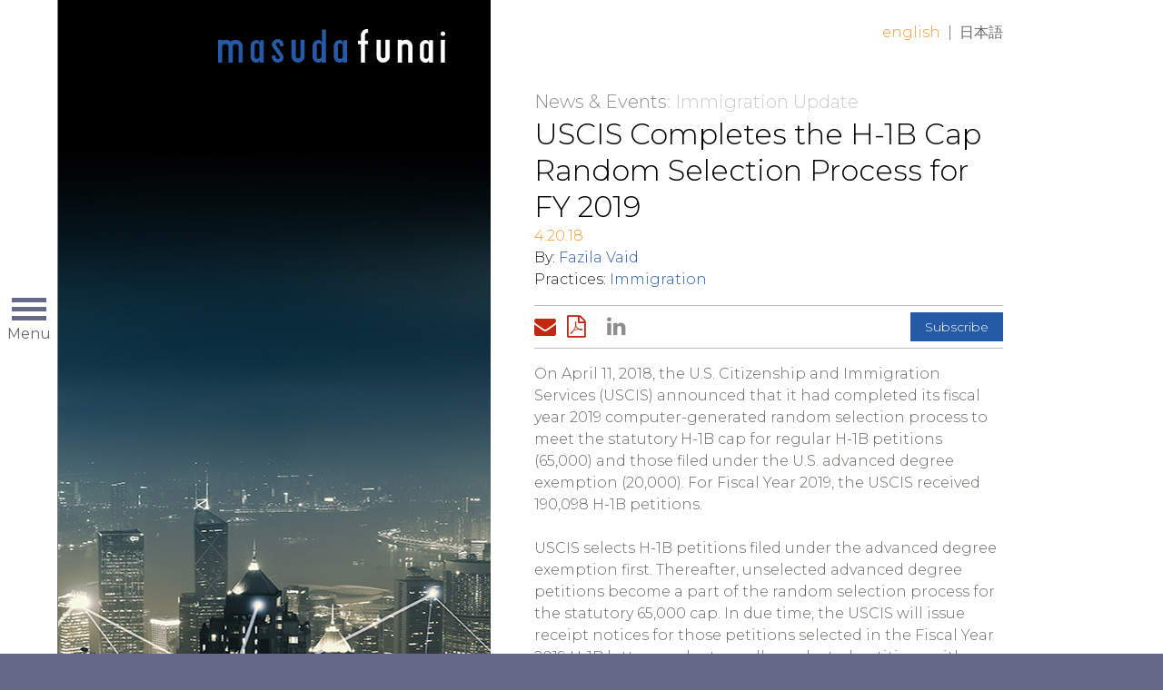

--- FILE ---
content_type: text/html; charset=utf-8
request_url: https://masuda.azurewebsites.net/articles/uscis-completes-the-h-1b-cap-random-selection-process-for-fy-2019
body_size: 3913
content:

<!DOCTYPE html>
<html lang="en">
<head><title>
	USCIS Completes the H-1B Cap Random Selection Process for FY 2019 | Masuda Funai
</title>
        <meta charset="utf-8" />
        <meta http-equiv="X-UA-Compatible" content="IE=Edge" />
        <meta name="viewport" content="width=device-width, initial-scale=1" />
        <link rel="canonical" href="https://www.masudafunai.com/articles/uscis-completes-the-h-1b-cap-random-selection-process-for-fy-2019" />
        <link rel="shortcut icon" href="/favicon.ico" />
        <!-- STYLES -->
        <link rel="stylesheet" type="text/css" href="/satlib/h/style/base.ashx?grid=1024,1344&pad=8,16,16" media="all" />
        <link rel="stylesheet" type="text/css" href="//fonts.googleapis.com/css?family=Montserrat:300,400,700" media="all" />
        <link rel="stylesheet" type="text/css" href="/assets/styles/font-awesome-4.7.0/css/font-awesome.min.css" media="all" />
        <link rel="stylesheet" type="text/css" href="/assets/styles/style_screen.css?mod=20240606" media="screen" />
        <link rel="stylesheet" type="text/css" href="/assets/styles/style_print.css" media="print" />
        <!-- SCRIPTS, RESPOND.JS SHOULD ALWAYS BE THE FIRST ONE HERE -->
        <!--[if lt IE 9]><script type="text/javascript" src="/scripts/respond.min.js"></script><![endif]-->
        <script type="text/javascript" src="//ajax.googleapis.com/ajax/libs/jquery/1.12.4/jquery.min.js"></script>
        <script type="text/javascript" src="/satlib/h/resource/sat.scriptbase.ashx"></script>
        <script type="text/javascript" src="/assets/scripts/sat.custom.js?mod=20171030"></script>

        <!-- GA4 Google tag (gtag.js) -->
        <script async src="https://www.googletagmanager.com/gtag/js?id=G-BHTJ40EFMW"></script>
        <script>
            window.dataLayer = window.dataLayer || [];
            function gtag() { dataLayer.push(arguments); }
            gtag('js', new Date());

            gtag('config', 'G-BHTJ40EFMW');
        </script>

        <!-- Google Analytics -->
        <script>
            (function (i, s, o, g, r, a, m) {
                i['GoogleAnalyticsObject'] = r; i[r] = i[r] || function () {
                    (i[r].q = i[r].q || []).push(arguments)
                }, i[r].l = 1 * new Date(); a = s.createElement(o),
                    m = s.getElementsByTagName(o)[0]; a.async = 1; a.src = g; m.parentNode.insertBefore(a, m)
            })(window, document, 'script', 'https://www.google-analytics.com/analytics.js', 'ga');
            ga('create', 'UA-2285268-25', 'auto');
            ga('send', 'pageview');
        </script>
        <!-- End Google Analytics -->

        
        



<meta  property="og:type" content="website" />
<meta  property="og:title" content="USCIS Completes the H-1B Cap Random Selection Process for FY 2019" />


<meta  name="twitter:card" content="summary_large_image" />
<meta  name="twitter:title" content="USCIS Completes the H-1B Cap Random Selection Process for FY 2019" />



<script type="text/javascript">
 $(document).ready(function() {
  if ($('.wb-editor-form').length>0) {
    $.getScript("/satlib/h/resource/publicWBFormScripts.ashx");
  }
 });
</script>
</head>
<body class=" showarticle_page layout-news ">
    <a class="sat-sr-only" href="#skip">Skip to Main Content</a>
    <form name="mpform" method="post" action="/articles/uscis-completes-the-h-1b-cap-random-selection-process-for-fy-2019" id="mpform">
<div>
<input type="hidden" name="__VIEWSTATE" id="__VIEWSTATE" value="/wEPDwUKLTQyMTI2MzgzM2RklKyGhlVxvqlah3Og/7Sv9rXunweIjUjtQ2ivXS/JUOs=" />
</div>

<div>

	<input type="hidden" name="__VIEWSTATEGENERATOR" id="__VIEWSTATEGENERATOR" value="A9C58E29" />
</div>
        <div class="page">

            
<div class="page-nav">
    <div class="page-nav-clip">

        <div class="page-nav-head">
            <a class="page-nav-logo-link" href="/"><img src="/assets/images/logo-primary-grey.png" alt="Masuda Funai" /></a>
            <div class="page-nav-toggler sat-noprint">
                <span class="page-nav-toggler-icon"></span>
                <span class="page-nav-toggler-text">Menu</span>
            </div>
        </div>

        <div class="page-nav-body sat-noprint">
            <div class="page-nav-content">
                <a class="page-nav-logo-inner" href="/"><img data-lazysrc="/assets/images/logo-primary-grey.png" alt="Masuda Funai" /></a>
                <div class="page-nav-section-primary">
                    <div class="page-nav-mainlinks">
                        <a href="/people">People</a>
                        <a href="/services">Services</a>
                        <a href="/resources">Client Resources</a>
                        <a href="/ourfirm">Our Firm</a>
                        <a href="/newsevents">News &amp; Events</a>
                        <a href="/careers">Careers</a>
                        <a href="/contact">Contact</a>
                    </div>
                    <div class="page-nav-search">
                        <div class="page-nav-search-inner">
                        <input type="text" class="page-nav-search-input sat-borderbox" name="q" placeholder="Search" />
                        <a class="page-nav-search-submit" href="/search">Go</a>
                        </div>
                    </div>
                    <div class="page-nav-linkedin">
                        <a href="https://www.linkedin.com/company/masuda-funai" target="_blank">Connect<span class="page-nav-linkedin-icon"><i class="fa fa-linkedin"></i></span></a>
                    </div>
                </div>
                <div class="page-nav-section-secondary">
                    <div class="page-nav-baselinks">
                        <a href="/privacy">Privacy Policy</a>
                        <a href="/disclaimer">Disclaimer/Terms of Use</a>
                    </div>
                    <div class="page-nav-copyright">
                        &copy; Masuda Funai 2025
                    </div>
                </div>
            </div>
        </div>

    </div>
</div>


            

            <div class="page-content">
                <div class="page-branding sg-pagewidth sat-noprint">
                    <a class="page-branding-logo" href="/" title="Masuda Funai">Home</a>
                    
        <div class="page-langswap sat-noprint">
    
        <a class="active" href="/articles/uscis-completes-the-h-1b-cap-random-selection-process-for-fy-2019">English</a>
    <span class="sep">|</span>
        <a class="" href="/articles/uscis-completes-the-h-1b-cap-random-selection-process-for-fy-2019?lang=ja">日本語</a>
    
        </div>
    
                </div>

                <div class="page-wall">
                    <div class="page-wall-content">
                        
    
    <div class="sharedwall-newsdetail" data-lazybg="/images/websitemanager/19124_imagearticlesdesktop.jpg"></div>


                    </div>
                </div>

                

                <div class="page-header sg-pagewidth">
                    <a class="sat-sr-only" name="skip"></a>
                    

                </div>

                <div class="page-body sg-pagewidth">
                    

    
    <div class="sharednews-mobilewall" data-lazybg-mobile="/images/websitemanager/19124_imagearticlesmobile.jpg"></div>


    <div class="sharednews-page">

        <div class="sharednews-crumbs sat-noprint">
            <a class="sharednews-crumbs-root" href="/newsevents">News &amp; Events</a>:
            
    Immigration Update

        </div>

        <div class="sharednews-header">
            
    <h1 class="sharednews-title">USCIS Completes the H-1B Cap Random Selection Process for FY 2019</h1>
    <div class="sharednews-date">4.20.18</div>
    
            <div class="sharednews-byline">
                By:
        <a href="/people/fazila-vaid">Fazila Vaid</a>
            </div>
        

            
                    <div class="sharednews-practicelist">
                        Practices:
                <a href="/services/immigration">Immigration</a>
                    </div>
                
        </div>

        <div class="sharednews-tools sat-noprint">
            <div class="sharednews-tools-sharing">
                <a class="tool tool-mail" href="mailto:?subject=Page from Masuda Funai&body=https%3a%2f%2fwww.masudafunai.com%2farticles%2fuscis-completes-the-h-1b-cap-random-selection-process-for-fy-2019"><i class="fa fa-envelope"></i><span class="tool-label">Email Page</span></a>
                <a class='tool tool-pdf' href='/getpdf.aspx?type=article&show=10745'><i class='fa fa-file-pdf-o'></i><span class='tool-label'>Download PDF</span></a> 
                <a class="tool tool-linkedin" href="http://www.linkedin.com/shareArticle?mini=true&url=https%3a%2f%2fwww.masudafunai.com%2farticles%2fuscis-completes-the-h-1b-cap-random-selection-process-for-fy-2019"><span class="tool-label"></span><i class="fa fa-linkedin"></i></a>
            </div>
            <div class="sharednews-tools-buttons">
                
    <a href="/subscribe">Subscribe</a>

            </div>
        </div>

        <div class="sharednews-body">
            
    <div class="wb-content">
        <p>On April 11, 2018, the U.S. Citizenship and Immigration Services (USCIS) announced that it had completed its fiscal year 2019 computer-generated random selection process to meet the statutory H-1B cap for regular H-1B petitions (65,000) and those filed under the U.S. advanced degree exemption (20,000). For Fiscal Year 2019, the USCIS received 190,098 H-1B petitions.</p>

<p>USCIS selects H-1B petitions filed under the advanced degree exemption first. Thereafter, unselected advanced degree petitions become a part of the random selection process for the statutory 65,000 cap. In due time, the USCIS will issue receipt notices for those petitions selected in the Fiscal Year 2019 H-1B lottery and return all unselected petitions with their filing fees.</p>

    </div>
    <div class='disclaimertext'><p>&copy;2025&nbsp;Masuda, Funai, Eifert &amp; Mitchell, Ltd. All rights reserved. This publication should not be construed as legal advice or legal opinion on any specific facts or circumstances. The contents are intended solely for informational purposes and you should not act or rely upon information contained herein without consulting a lawyer for advice. This publication may constitute Advertising Material.</p>
</div>
    

        </div>

    </div>

                </div>

            </div>
            <!-- /.page-content -->

            <div class="page-cellar">
                <div class="page-cellar-clip">
                    <div class="page-cellar-content">
                        

                    </div>
                </div>
            </div>

        </div>
        <!-- /.page -->
    </form>
</body>
</html>


--- FILE ---
content_type: text/css
request_url: https://masuda.azurewebsites.net/assets/styles/style_screen.css?mod=20240606
body_size: 15223
content:
/* ### EXPECTS SATURNO BASE */

/* base typography overrides - special font weights for japanese support */
html, body, input, select, textarea, button {
    font-family: 'Montserrat','MS PGothic','Hiragino Kaku Gothic ProN','Yu Gothic',Meiryo,Osaka,Arial,Helvetica,sans-serif;
    font-weight: 300;
}

body {
    font-weight: 300;
    color: #666961;
}

h1, h2, h3, h4, h5, h6, h7, h8, h9 {
    font-weight: 400;
}

h1 {
    font-size: 24px;
    line-height: 32px;
}

h4 {
    font-size: 20px;
}

ul {
    list-style-type: square;
}

b, strong {
    font-weight: 400;
}

a, a:visited {
    color: #255aa7;
}

    a:hover {
        color: #babcbf;
    }

/* editor content */
.wb-content h1, .wb-content h2, .wb-content h3, .wb-content h4, .wb-content h5, .wb-content h6, .wb-content h7, .wb-content h8, .wb-content h9 {
    color: #000;
}

.wb-content h1, .wb-content h2, .wb-content p, .wb-content span, .wb-content div {
    line-height: inherit !important;
    font-size: inherit !important;
}

/* base layout/structure */

/* master page styles */
body {
    background-color: #666987;
}

.page {
    min-width: 320px;
    max-width: 500px;
    margin: 0 auto;
    position: relative;
    overflow: hidden;
    background-color: #fff;
}

.sg-pagewidth {
    padding: 0 16px;
}

.page-nav {
    width: 100%;
    height: 64px;
    position: relative;
    z-index: 1100;
}

.page-nav-head {
    width: 100%;
    height: 64px;
    position: fixed;
    left: 0;
    top: 0;
    background-color: #fff;
}

.page-nav-logo-link {
    display: block;
    width: 220px;
    height: 32px;
    margin: 16px 0 0 16px;
}

    .page-nav-logo-link img {
        display: block;
        width: 100%;
        height: auto;
    }

.page-nav-toggler {
    display: block;
    width: 60px;
    position: fixed;
    right: 6px;
    top: 4px;
    color: #666961;
    text-align: center;
    font-size: 13px;
    line-height: 16px;
    cursor: pointer;
}

.page-nav-toggler-icon {
    display: block;
    width: 40px;
    height: 40px;
    margin: 0 auto;
    background-position: 50% 50%;
    background-repeat: no-repeat;
    background-image: url('[data-uri]');
}

.page-nav-body {
    display: none;
    width: 100%;
    position: fixed;
    top: 64px;
    left: 0;
    background-color: #eaeaeb;
    color: #666961;
}

.page-nav.active .page-nav-body {
    display: block;
}

.page-nav.active .page-nav-toggler-icon {
    background-image: url('[data-uri]');
}

.page-nav-content {
    padding: 16px;
    font-size: 20px;
    line-height: 32px;
}

.page-nav-logo-inner {
    display: none;
}

.page-nav-mainlinks a {
    display: block;
    color: #666961;
}

.page-nav-search {
    padding: 0 112px 0 16px;
    margin: 12px -16px;
    background-color: #babcbf;
}

.page-nav-search-inner {
    position: relative;
}

.page-nav-search-input {
    display: block;
    width: 100%;
    height: 32px;
    padding: 0;
    margin: 0;
    border: 0;
    background-color: #babcbf;
    color: #666961;
    font-size: 20px;
    line-height: 32px;
    -webkit-appearance: none;
    -moz-appearance: none;
    font-weight: 300;
}

.page-nav-search-submit {
    display: block;
    width: 96px;
    height: 32px;
    position: absolute;
    top: 0;
    right: 16px;
    text-align: right;
    color: #666961;
    font-weight: 400;
    cursor: pointer;
}

.page-nav-search :focus {
    outline: 0;
}

.page-nav-linkedin {
    margin: 12px 0;
}

    .page-nav-linkedin a {
        color: #255aa7;
    }

.page-nav-linkedin-icon {
    margin: 0px 0px 0px 8px;
    color: #8d8f90;
}

.page-nav-section-secondary {
    font-size: 13px;
    line-height: 20px;
}

.page-nav-baselinks a {
    display: block;
    color: #000;
}

.page-content {
    min-height: 600px;
    position: relative;
    z-index: 50;
}

.page-branding {
    min-width: 0;
    position: absolute;
    top: 0;
    right: 0;
    z-index: 30;
    color: #fff;
    background-color: rgba(0,0,0,0.5);
}

.bannerBtn__container {
    position: relative;
    z-index: 1000;
    padding: 0;
}

.bannerBtn {
    padding: 5px 30px;
    width: 100%;
    display: inline-block;
    background: #F89B33;
    color: #FFF !important;
    text-align: center;
}

@media only screen and (min-width: 1024px) {
    .bannerBtn__container {
        text-align: right;
    }

    .bannerBtn {
        width: auto;
        position: absolute;
        left: 280px;
        top: 35px;
    }
}

.page-branding-logo {
    display: none;
}

.page-langswap {
    padding: 4px 16px;
    margin: 0 -16px;
    text-transform: lowercase;
    text-align: right;
}

    .page-langswap a {
        color: #fff;
    }

        .page-langswap a.active {
            color: #f89b33;
        }

        .page-langswap a:hover {
            color: #babcbf;
        }

    .page-langswap .sep {
        padding: 0 4px;
    }

.page-wall {
    width: 100%;
    height: 100%;
    position: fixed;
    top: 64px;
    left: 0;
    z-index: 1;
    overflow: hidden;
}

.page-wall-content {
    width: 100%;
    height: 100%;
    max-width: 500px;
    padding: 0;
    margin: 0 auto;
    position: relative;
    overflow: hidden;
}

.page-header {
    position: relative;
    z-index: 25;
}

.page-body {
    padding-top: 16px;
    padding-bottom: 1px;
    position: relative;
    z-index: 20;
}

.page-cellar {
    position: relative;
    z-index: 75;
    background-color: #FFFFFF;
}

/* layouts */
.layout-news .page-body {
    padding-top: 0;
}

/* shared styles */
.sharedarrow-after::after {
    content: "\0000a0";
    display: inline-block;
    width: 24px;
    height: 24px;
    margin: 0 0 0 8px;
    line-height: inherit;
    vertical-align: top;
    background: transparent url('/assets/images/arrow-24-mid.png') no-repeat 50% 50%;
    transform: rotate(0deg);
}

.sharedbanner {
    height: 180px;
    padding: 72px 0 0 0;
    color: #ccc;
}

.sharedbanner-small {
    height: 108px;
    padding: 42px 0 0 0;
}

.sharedbanner-section {
    padding: 0;
    margin: 0;
    font-size: 16px;
    line-height: 24px;
    color: #ccc;
    font-weight: 300;
}

a.sharedbanner-sectionlink {
    display: inline;
    padding: 0;
    margin: 0;
    font-size: inherit;
    line-height: inherit;
    color: #ccc;
    font-weight: 300;
}

    a.sharedbanner-sectionlink:hover {
        color: #f0a429;
    }

.sharedbanner-title {
    display: inline;
    padding: 0;
    margin: 0;
    font-size: inherit;
    line-height: inherit;
    color: #fff;
    font-weight: 300;
}

.sharedbanner-headline {
    padding: 0;
    margin: 0;
    font-size: 24px;
    line-height: 28px;
    color: #fff;
    font-weight: 400;
}

.sharedbanner-vbox {
    width: 100%;
    display: table;
    position: relative;
    z-index: 2;
}

    .sharedbanner-vbox .sharedbanner {
        display: table-cell;
        padding: 0;
        vertical-align: middle;
    }

.sharedbanner-wall-mobile {
    position: absolute;
    top: 0;
    left: 0;
    width: 100%;
    height: 180px;
    z-index: 1;
    background-repeat: no-repeat;
    background-position: 50% 0;
    background-size: 500px auto;
    background-color: rgba(0,0,0,0.5);
}

.sharedbasenav {
    font-size: 16px;
    line-height: 24px;
}

    .sharedbasenav > a {
        display: block;
        padding: 8px 48px 8px 16px;
        font-size: 20px;
        line-height: 32px;
        border-top: 1px solid #babcbf;
        background-color: #666961;
        color: #fff;
        position: relative;
    }

        .sharedbasenav > a:first-child {
            border: 0px;
        }

        .sharedbasenav > a::before {
            content: "\0000a0";
            display: block;
            width: 32px;
            height: 32px;
            position: absolute;
            top: 8px;
            right: 16px;
            background: transparent url('/assets/images/arrow-24-mid.png') no-repeat 50% 50%;
            transform: rotate(-90deg);
        }

        .sharedbasenav > a.active {
            background-color: #c12811;
        }

            .sharedbasenav > a.active::before {
                transform: rotate(90deg);
            }

        .sharedbasenav > a[href^="/"]::before {
            display: none;
        }

.sharedbasenav-hidden {
    display: block;
    width: 1px;
    height: 1px;
    padding: 0;
    margin: 0;
    border: 0;
    overflow: hidden;
    position: absolute;
    left: -1px;
    bottom: 0;
    opacity: 0.0;
}

.sharedbasenav-hiddenbody {
    display: none !important;
}

.sharedbasenav-pop {
    display: none;
    padding: 16px 0;
}

    .sharedbasenav-pop.active {
        display: block;
    }

.sharedbasenav-subhead {
    font-weight: 300;
    padding: 0 0 16px 0;
}

.sharedbasenav-hidden-body {
    display: none;
}

.sharedbioboxes {
}

.sharedbiobox {
    position: relative;
    padding: 0 0 0 116px;
    margin: 0 0 16px 0;
    font-size: 14px;
    line-height: 20px;
}

    .sharedbiobox::after {
        content: " ";
        display: table;
        clear: both;
    }

.sharedbiobox-imagelink {
    display: block;
    width: 100px;
    height: 75px;
    margin: 0 0 0 -116px;
    float: left;
    background-position: 50% 0;
    background-repeat: no-repeat;
    background-size: cover;
    background-color: rgba(0,0,0,0.85);
}

.sharedbiobox-text {
}

a.sharedbiobox-title {
    color: #000;
    font-size: 16px;
    font-weight: 400;
}

    a.sharedbiobox-title:hover {
        color: #babcbf;
    }

.sharedbiobox-subtitle {
    color: #6ca700;
}

.sharedbiobox-phone {
    display: none;
}

.sharedbiobox-icons {
    font-size: 28px;
    line-height: 32px;
}

    .sharedbiobox-icons > a {
        color: #babcbf;
        margin: 0 8px 0 0;
    }

.sharedbody-inv,
.sharedbody-inv h2,
.sharedbody-inv h3,
.sharedbody-inv h4,
.sharedbody-inv h5,
.sharedbody-inv h6,
.sharedbody-inv h7,
.sharedbody-inv h8,
.sharedbody-inv h9 {
    color: #fff;
}

.sharedform input, .sharedform select, .sharedform textarea {
    background-color: rgba(186,188,191,0.65);
    border: 0px;
    font-weight: 300;
}

.sharedform select {
    padding-right: 32px;
    background-image: url('/assets/images/arrow-select.png');
    -webkit-border-radius: 0;
    border-radius: 0;
}

.sharedform option {
    font-weight: 300;
}

.sharednews-crumbs {
    height: 180px;
    padding: 72px 0 0 0;
    color: #ccc;
}

    .sharednews-crumbs a {
        color: #fff;
    }

a.sharednews-crumbs-root {
    color: #ccc;
}

.sharednews-header {
    padding: 16px 0 0 0;
    color: #212121;
}

.sharednews-title {
    padding: 0;
    margin: 0;
    font-size: 24px;
    line-height: 32px;
    color: #000;
}

.sharednews-tools {
    margin: 16px 0;
    padding: 7px 0;
    position: relative;
    border-top: 1px solid #babcbf;
    border-bottom: 1px solid #babcbf;
}

.sharednews-tools-sharing .tool {
    display: inline-block;
    width: 32px;
    height: 32px;
    overflow: hidden;
    font-size: 24px;
    line-height: 32px;
    vertical-align: top;
    color: #c12811;
    cursor: pointer;
}

.sharednews-tools-sharing .tool-label {
    font-size: 0;
}

.sharednews-tools-sharing .tool-linkedin {
    width: auto;
    color: #8d8f90;
}

    .sharednews-tools-sharing .tool-linkedin .tool-label {
        display: inline-block;
        margin: 0 8px 0 0;
        font-size: 16px;
        color: #f0a429;
        vertical-align: top;
    }

.sharednews-tools-buttons {
    position: absolute;
    top: 7px;
    right: 0;
    font-size: 14px;
    line-height: 32px;
    text-align: right;
}

    .sharednews-tools-buttons > a {
        display: inline-block;
        padding: 0 16px;
        margin: 0 0 0 4px;
        background-color: #255aa7;
        color: #fff;
    }

.sharednews-mobilewall {
    position: absolute;
    top: 0;
    left: 0;
    width: 100%;
    height: 180px;
    z-index: 1;
    background-repeat: no-repeat;
    background-position: 50% 0;
    background-size: 500px auto;
    background-color: rgba(0,0,0,0.5);
}

.sharednews-page {
    position: relative;
    z-index: 2;
}

.sharednews-date {
    color: #f89b33;
}

.sharednewssearch-triggers {
    margin: 8px 0 0 0;
}

    .sharednewssearch-triggers > a {
        width: 50%;
        display: inline-block;
        padding: 8px 0 8px 0;
        color: #fff;
        text-align: center;
        vertical-align: top;
    }

    .sharednewssearch-triggers .trigger-search {
        padding-right: 24px;
        background-color: #c12811;
    }

    .sharednewssearch-triggers .trigger-subscribe {
        background-color: #f0a429;
    }

    .sharednewssearch-triggers > .trigger-search::before {
        content: "\0000a0";
        display: inline-block;
        width: 24px;
        height: 24px;
        margin: 0 0 0 8px;
        line-height: inherit;
        vertical-align: top;
        background: transparent url('/assets/images/arrow-24-light.png') no-repeat 50% 50%;
        transform: rotate(90deg);
    }

.sharednewssearch-form-box {
    display: block;
    height: 0;
    margin: 16px -16px -16px -16px;
    overflow: hidden;
    transition: height .25s;
}

.sharednewssearch-form {
    padding: 16px;
    margin: 0;
    background-color: #fff;
}

.sharednewssearch.active .sharednewssearch-form-box {
    height: 248px;
}

.sharednewssearch.active .sharednewssearch-triggers > .trigger-search::before {
    transform: rotate(-90deg);
}

.sharednewssearch-actions {
    font-size: 20px;
    font-weight: 400;
    text-align: right;
}

.sharednewssearch-submit {
    display: inline-block;
    padding: 0 0 0 16px;
    vertical-align: top;
    cursor: pointer;
}

    .sharednewssearch-submit:hover {
        color: #babcbf;
    }

.sharedrelated-exp-item {
    padding: 0 0 0 24px;
    margin: 0 0 24px 0;
    position: relative;
}

    .sharedrelated-exp-item::before {
        content: "\0000a0";
        display: block;
        width: 8px;
        height: 8px;
        position: absolute;
        left: 0px;
        top: 8px;
        background-color: #999;
    }

.sharedrelated-media-header {
    padding: 0 0 8px 0;
    font-size: 20px;
    line-height: 32px;
    font-weight: 300;
}

.sharedrelated-media-item {
    padding: 15px 0 0 0;
    margin: 0 0 16px 0;
    border-top: 1px solid #ccc;
}

.sharedrelated-media-list .sharedrelated-media-title {
    color: #000;
    font-weight: 400;
}

    .sharedrelated-media-list .sharedrelated-media-title[href]:hover {
        color: #babcbf;
    }

.sharedrelated-media-date {
    margin-bottom: 8px;
}

.sharedsidenav {
    padding-top: 23px;
    margin: 24px 0;
    border-top: 1px solid #fff;
    list-style-type: square;
    color: #fff;
}

    .sharedsidenav > .root {
        display: none;
    }

    .sharedsidenav a {
        color: #f89b33;
    }

    .sharedsidenav > .active {
        font-weight: 400;
    }

    .sharedsidenav a:hover {
        color: #babcbf;
    }

.sharedwall-static {
    width: 100%;
    height: 100%;
    top: 0;
    left: 0;
    z-index: 1;
    background-repeat: no-repeat;
    background-size: 500px auto;
    background-position: 50% 0;
}

.sharedwall-static-hidemobile {
    display: none;
}

.sharedwall-biobg {
    width: 100%;
    height: 240px;
    top: 0;
    left: 0;
    z-index: 1;
    background-repeat: no-repeat;
    background-size: cover;
    background-position: 50% 0;
    background-color: rgba(0,0,0,0.90);
}

.sharedwall-biodetail {
    width: 100%;
    height: 400px;
    position: absolute;
    z-index: 2;
    top: 32px;
    left: auto;
    right: -24px;
    background-position: 100% 0px;
    background-size: auto 100%;
    background-repeat: no-repeat;
}

.sharedwall-overlay {
    width: 100%;
    height: 100%;
    position: absolute;
    top: 0;
    left: 0;
    z-index: 3;
    background-repeat: no-repeat;
}

/* page-specific styles */
.bios_page .page-content {
    padding: 0;
}

.bios_page .page-body {
    width: 100%;
    padding: 0;
}

.bios-sharedbanner {
    height: 160px;
}

.bios-search {
    padding: 0 0 24px 0;
    position: relative;
    z-index: 3;
}

.bios-letters {
    margin: -32px 0 0 0;
}

.bios-letters-alpha {
    display: none;
}

    .bios-letters-alpha a:hover {
        color: #babcbf;
    }

a.bios-search-viewall {
    display: block;
    float: right;
    clear: both;
    margin: 0 0 8px 0;
    text-transform: lowercase;
    color: #fff;
}

    a.bios-search-viewall:hover {
        color: #babcbf;
    }

.bios-search-actions {
    margin: 8px 0 0 0;
    text-align: right;
    font-size: 24px;
    line-height: 32px;
    color: #fff;
}

    .bios-search-actions span {
        display: inline-block;
        padding: 0 0 0 24px;
        cursor: pointer;
    }

        .bios-search-actions span:hover {
            color: #babcbf;
        }

.bios-search-reset {
    color: #babcbf;
}

.bios-results {
    padding: 16px 0;
    background-color: #fff;
}

.bios-results-intro {
    margin: 0 0 16px 0;
    color: #000;
}

.bios-landing h2 {
    padding: 0;
    margin: 16px 0;
    font-size: 20px;
    line-height: 24px;
    color: #f89b33;
}

.bios-featbox {
    min-height: 75px;
    padding: 0 0 0 116px;
    margin: 0 0 16px 0;
    position: relative;
    font-size: 14px;
    line-height: 20px;
}

.bios-featbox-imagelink {
    display: block;
    width: 100px;
    height: 75px;
    position: absolute;
    top: 0;
    left: 0;
    background-position: 50% 0;
    background-repeat: no-repeat;
    background-size: contain;
    background-color: rgba(0,0,0,0.85);
}

a.bios-featbox-title {
    color: #fff;
    font-size: 16px;
}

    a.bios-featbox-title:hover {
        color: #babcbf;
    }

.bios-featbox-subtitle {
    color: #91d500;
}

.careers-position {
    padding: 23px 0 0 0;
    margin: 24px 0 0 0;
    border-top: 1px solid #fff;
}

    .careers-position:first-child {
        padding: 0;
        margin: 0;
        border: 0;
    }

h2.careers-position-title {
    color: #f89b33;
}

.careers-position-loc {
    color: #91d500;
}

.careers-position-body {
    margin: 24px 0;
}

.careers-position-body-extras {
    display: none;
}

.careers-expandlink {
    display: inline;
    color: #91d500;
    font-weight: 400;
    cursor: pointer;
    text-transform: lowercase;
    white-space: nowrap;
}

.careers-quotes {
    max-width: 360px;
    margin: 48px auto 24px 0;
}

    .careers-quotes > h2 {
        color: #f89b33;
        font-size: 21px;
        line-height: 25px;
        font-weight: 300;
    }

.careers-quote {
    margin: 8px 0 24px 0;
}

.careers-quote-photo {
    margin: 0 0 8px 0;
    position: relative;
}

.careers-quote-photo-image {
    width: 100%;
    padding: 100% 0 0 0;
    background-repeat: no-repeat;
    background-position: 50% 0;
    background-size: cover;
}

.careers-quote-photo-blurb {
    margin: 8px 0 0 0;
    font-size: 14px;
}

.careers-quote-name {
    font-weight: 400;
    text-align: right;
}

.careers-quote-title {
    color: #91d500;
    font-size: 14px;
    text-align: right;
}

.contact-locs {
    margin: 24px 0;
}

.contact-loc {
    padding: 16px 0;
    border-top: 1px solid #bbb;
    font-size: 14px;
}

    .contact-loc:first-child {
        padding-top: 0;
        border-top: 0;
    }

    .contact-loc h2 {
        padding: 0;
        margin: 0;
        font-size: 24px;
        line-height: 32px;
        color: #f89b33;
    }

.contact-comments {
    margin-top: 24px;
}

.contact-form input.contact-submit {
    padding: 0;
    margin: 0;
    background-color: transparent;
    color: #255aa7;
    font-size: 32px;
    line-height: 40px;
    text-align: left;
    font-weight: 300;
}

.event-facts {
    margin: 0 0 24px 0;
    border-bottom: 1px solid #babcbf;
}

    .event-facts h2 {
        color: #000;
        font-size: 16px;
        line-height: 24px;
    }

a.homearea-serviceslink {
    color: #91d500;
    text-transform: lowercase;
    font-weight: 400;
}

.homearea-expitem {
    margin: 24px 0 0 0;
    padding: 23px 0 0 0;
    border-top: 1px solid #fff;
}

    .homearea-expitem > h2 {
        margin: 0 0 8px 0;
        font-size: 21px;
        line-height: 25px;
        font-weight: 300;
        color: #f89b33;
    }

.index_page .page-body {
    display: none;
}

.index_page .page-content {
    padding-bottom: 0;
}

.homepop-newsitem {
    margin: 24px 0;
}

    .homepop-newsitem > a {
        color: #000;
    }

        .homepop-newsitem > a:hover {
            color: #babcbf;
        }

.homepop-viewall {
    text-transform: lowercase;
}

.homeslider-wall {
    background-color: #000;
    color: #fff;
}

.homeslide {
    min-height: 600px;
    padding: 64px 0 16px 0;
    background-size: 500px auto;
    background-position: 50% 0px;
    background-repeat: no-repeat;
}

.homeslide-content {
    max-width: 280px;
    margin: 0 auto 0 0;
}

.homeslide-title {
    color: #f89b33;
}

.homeslide-tagline {
    margin: 0 0 8px 0;
    font-size: 28px;
    line-height: 28px;
}

.homeslide-slogan {
    font-size: 20px;
    line-height: 24px;
    color: #91d500;
    font-weight: 500;
}

a.homeslide-morelink {
    text-transform: lowercase;
    color: #babcbf;
}

    a.homeslide-morelink:hover {
        color: #f0a429;
    }

.homeslider-switcher {
    width: 100%;
    position: absolute;
    top: 0;
    left: 0;
    z-index: 2;
}

.homeslider-switcher-dots {
    display: block;
    position: absolute;
    top: 32px;
    left: 16px;
    font-size: 16px;
    line-height: 24px;
}

    .homeslider-switcher-dots .owl-dot {
        display: inline-block;
        width: 24px;
        height: 24px;
        margin: 0 8px 0 0;
        background-color: #666961;
        cursor: pointer;
        vertical-align: top;
    }

        .homeslider-switcher-dots .owl-dot.active {
            background-color: #fff;
        }

.homeslider-switcher-box {
    display: none;
}

.newscore-sharedbanner {
    height: 124px;
}

.sharedbanner-vbox .newscore-sharedbanner {
    vertical-align: bottom;
}

.newscore-body {
    margin: 0 -16px 0 -16px;
    padding: 16px;
    background-color: #fff;
}

.newscore-section-col {
    padding-bottom: 16px;
}

a.newscore-section-link {
    display: table;
    width: 100%;
    height: 180px;
    border: 0;
    text-align: center;
    border-spacing: 0;
    font-weight: 400;
    font-size: 20px;
    line-height: 24px;
    background-color: rgba(0,0,0,0.1);
}

.newscore-section-link > span {
    display: table-cell;
    vertical-align: middle;
    color: #fff;
}

.newscore-section-viewmore {
    margin: 0 0 16px 0;
    text-align: right;
    text-transform: lowercase;
}

    .newscore-section-viewmore > a {
        color: #f89b33;
    }

        .newscore-section-viewmore > a:hover {
            color: #babcbf;
        }

a.newscore-item-title {
    color: #000;
    font-weight: 400;
}

    a.newscore-item-title:hover {
        color: #babcbf;
    }

a.newslist-homelink {
    color: #ccc;
}

.newslist-type {
    font-size: 24px;
    line-height: 32px;
    color: #000;
    font-weight: 300;
}

.newslist-body {
    padding: 16px;
    position: relative;
    background-color: #fff;
    color: #666;
}

.newslist-paging {
    margin: 16px 0 0 0;
    font-size: 16px;
    line-height: 24px;
}

    .newslist-paging > a {
        display: inline-block;
        vertical-align: top;
        width: 24px;
        height: 24px;
        text-align: center;
        background-color: #255aa7;
        color: #fff;
    }

        .newslist-paging > a.disabled {
            background-color: #999;
        }

.newslist-paging-text {
    margin: 0 8px;
}

.newslist-items {
    padding: 16px 0 0 0;
}

.newslist-item {
    padding: 0 0 15px 0;
    margin: 0 0 16px 0;
    border-bottom: 1px solid #666;
}

a.newslist-item-title {
    color: #000;
    font-weight: 400;
}

.register-header {
    color: #000;
    font-weight: 400;
}

.register-count select {
    display: inline-block;
    width: 64px;
}

.register-extras {
    display: none;
}

.register-extra {
    display: none;
}

.register-extras.active {
    display: block;
    margin: 24px 0;
}

.register-extra.active {
    display: block;
    padding: 23px 0 0 0;
    margin: 16px 0 0 0;
    border-top: 1px solid #000;
}

.register-form input.register-submit {
    width: auto;
    display: inline-block;
    padding: 0;
    margin: 0;
    background-color: transparent;
    color: #255aa7;
    font-weight: 300;
    white-space: normal;
    font-size: 24px;
    line-height: 32px;
}

.register-feedback {
    padding: 16px;
    background-color: #eee;
    color: #000;
    font-weight: 400;
}

.search-body {
    min-height: 500px;
    margin: -16px;
    padding: 16px;
    background-color: #fff;
}

.search-inputs {
    margin: 0 0 24px 0;
}

    .search-inputs button.search-submit {
        display: block;
        width: 100%;
        padding: 0;
        margin: 0;
        background-color: transparent;
        border: 0px;
        color: #255aa7;
        text-align: right;
        font-size: 24px;
        line-height: 40px;
    }

.search-results-desc {
    margin: 24px 0;
    font-size: 20px;
    line-height: 23px;
}

.search-results-group {
    margin: 24px 0;
}

    .search-results-group > h2 {
        padding: 0;
        margin: 0 0 16px 0;
        color: #f89b33;
        font-weight: 400;
    }

.search-results-list {
    margin: 0;
    padding: 0;
    list-style: none outside;
}

    .search-results-list > li {
        margin: 16px 0;
    }

        .search-results-list > li > a {
            color: #000;
            font-weight: 400;
        }

            .search-results-list > li > a:hover {
                color: #babcbf;
            }

.services-cols {
    margin-top: -16px;
}

.services-list {
    padding: 0 0 16px 0;
    font-size: 20px;
    line-height: 32px;
    color: #fff;
}

.services-list-header > a {
    color: #f89b33;
}

    .services-list-header > a:hover {
        color: #babcbf;
    }

.services-list-toggler {
    display: none;
    width: 24px;
    margin: 0 0 0 4px;
    font-size: 24px;
    line-height: 32px;
    cursor: pointer;
    vertical-align: top;
}

.services-list-rollup .services-list-toggler {
    display: inline-block;
}

.services-list-toggler .active {
    display: none;
}

.services-list.active .services-list-toggler .base {
    display: none;
}

.services-list.active .services-list-toggler .active {
    display: inline;
}

.services-sublist {
    font-size: 16px;
    line-height: 24px;
}

.services-sublist-item a {
    color: #fff;
}

    .services-sublist-item a:hover {
        color: #babcbf;
    }

.showbio_page .page-body {
    min-height: 240px;
    background-color: #fff;
}

.showbio-header-info {
    height: 240px;
    padding: 64px 120px 0 0;
    color: #fff;
}

.showbio-name {
    padding: 0;
    margin: 0;
    color: #fff;
    font-size: 28px;
    line-height: 32px;
    font-weight: 300;
}

.showbio-title {
    font-size: 16px;
    line-height: 24px;
    color: #91d500;
    font-weight: 400;
}

.showbio-header-info-mobile {
    font-size: 32px;
    line-height: 48px;
}

    .showbio-header-info-mobile a {
        color: #babcbf;
    }

        .showbio-header-info-mobile a.vcard {
            font-size: 29px;
        }

.showbio-contact {
    padding: 16px 16px 0 16px;
    margin: 0 -16px;
    background-color: #fff;
}

.showbio-contact-phones {
    display: none;
}

.showbio-contact-social {
    padding: 0 0 16px 0;
    font-size: 32px;
    line-height: 48px;
    border-bottom: 1px solid #666;
}

    .showbio-contact-social a {
        color: #babcbf;
    }

    .showbio-contact-social .email, .showbio-contact-social .vcard {
        display: none;
    }

.showbio-expandlink {
    display: inline;
    color: #91d500;
    font-weight: 400;
    cursor: pointer;
    text-transform: lowercase;
    white-space: nowrap;
}

.showbio-body {
    margin: 0 0 24px 0;
}

.showbio-body-extras {
    display: none;
}

.showbio-activity {
    margin: 0 0 24px 0;
}

.showbio-mininav > h2 {
    padding: 0;
    margin: 0;
    font-size: 20px;
    line-height: 24px;
}

.showbio-mininav-list a {
    color: #f89b33;
}

.showbio-expgroup-intro {
    font-weight: 400;
}

.showbio-expgroup-list > li {
    margin: 24px 0;
}

.showcareer-tablinks {
    padding: 7px 0;
    margin: -16px 0 16px 0;
    border-bottom: 1px solid #fff;
    border-top: 1px solid #fff;
}

    .showcareer-tablinks a {
        display: block;
        color: #fff;
    }

        .showcareer-tablinks a.active {
            color: #f89b33;
        }

        .showcareer-tablinks a:hover {
            color: #babcbf;
        }

.showcareer-tabbody {
    display: none;
}

    .showcareer-tabbody.active {
        display: block;
    }

.showservice-icons {
    padding: 16px 0 16px 0;
    margin: 0 0 16px 0;
    font-size: 32px;
    line-height: 48px;
    border-bottom: 1px solid #666;
}

    .showservice-icons a {
        color: #babcbf;
    }

.showservice-child {
    margin: 0 0 16px 0;
}

a.showservice-child-link {
    display: block;
    padding: 0;
    margin: 0;
    font-size: 20px;
    line-height: 32px;
    font-weight: 400;
    color: #000;
}

    a.showservice-child-link:hover {
        color: #babcbf;
    }

.showservice-child-body {
    margin: 0 0 24px 0;
}

.subscribe-content {
    min-height: 600px;
    padding: 16px;
    margin: -16px -16px -16px -16px;
    background-color: #fff;
}

.subscribe-details {
    margin: 24px 0 0 0;
}

    .subscribe-details select[size] option {
        font-weight: 300;
    }

    .subscribe-details input[type=checkbox] + label {
        font-size: 14px;
    }

.subscribe-header {
    color: #000;
    font-weight: 400;
}

.subscribe-help {
    font-size: 14px;
}

.subscribe-actions {
    margin: 8px 0 0 0;
}

.subscribe-form input.subscribe-submit {
    width: auto;
    display: inline-block;
    padding: 0;
    margin: 0;
    background-color: transparent;
    color: #255aa7;
    font-weight: 300;
    white-space: normal;
    font-size: 24px;
    line-height: 32px;
}

.subscribe-feedback {
    padding: 16px;
    background-color: #eee;
    color: #000;
    font-weight: 400;
}

.disclaimertext {
    line-height: 20px;
    font-family: "Cambria",serif
}

/* ########## START : Responsive/Tablet+ ############################################################ */
@media only screen and (min-width : 1024px) {
    /* master layout mods */
    html, body {
    }

    .page {
        max-width: 1920px;
        padding-left: 64px;
        background-color: #000;
    }

    .sg-pagewidth {
        width: 864px;
        max-width: none;
        padding: 0;
        margin: 0 auto;
    }

    .page-nav {
        width: 64px;
        position: absolute;
        top: 0px;
        left: 0px;
    }

    .page-nav-clip {
        width: 64px;
        height: 100%;
        position: fixed;
        background-color: #fff;
        overflow: hidden;
        transition: width ease 0.25s;
        border-right: 1px solid rgba(0,0,0,0.5);
    }

    .page-nav.active .page-nav-clip {
        width: 424px;
    }

    .page-nav-head {
        width: 64px;
        height: 100%;
        position: absolute;
        left: 0px;
        top: 0px;
        z-index: 121;
    }

    .page-nav-toggler {
        width: 64px;
        height: 64px;
        margin: -40px 0 0 0;
        position: absolute;
        left: 0;
        top: 50%;
        right: auto;
        font-size: 16px;
        font-weight: 400;
    }

    .page-nav-logo-link {
        display: none;
    }

    .page-nav-body {
        display: block;
        width: 360px;
        height: 100%;
        position: absolute;
        left: auto;
        top: 0px;
        right: 0px;
        z-index: 120;
    }

    .page-nav-content {
        padding: 16px 48px 0 48px;
    }

    .page-nav-logo-inner {
        display: block;
        margin: 0 0 16px 0;
    }

        .page-nav-logo-inner img {
            display: block;
            width: 100%;
            height: auto;
        }

    .page-nav-search {
        padding-left: 48px;
        margin: 0px -48px;
    }

    .page-nav-linkedin {
        margin: 0;
    }

    .page-nav-section-secondary {
        position: absolute;
        bottom: 16px;
    }

    .page-content {
        min-height: 1000px;
        padding-bottom: 64px;
    }

    .page-branding {
        height: 96px;
        padding-top: 32px;
        position: relative;
        right: auto;
        background-color: transparent;
    }

    .page-branding-logo {
        display: block;
        width: 250px;
        height: 40px;
        font-size: 0;
        line-height: 0;
        text-indent: -9999px;
        overflow: hidden;
        outline: 0;
        background-repeat: no-repeat;
        background-position: 0px 0px;
        background-size: 100% auto;
        background-image: url('/assets/images/logo-primary-white.png');
    }

    .page-langswap {
        padding: 0;
        margin: 0;
        position: absolute;
        right: 0;
        top: 24px;
        background-color: transparent;
    }

    .page-wall {
        top: 0;
        padding: 0 0 0 64px;
    }

    .page-wall-content {
        width: 960px;
        max-width: none;
        overflow: visible;
    }

    .page-cellar {
        width: 100%;
        position: fixed;
        bottom: 0;
        left: 0;
        z-index: 75;
        background-color: #666961;
    }

    .page-cellar-clip {
        max-width: 1920px;
        padding-left: 64px;
        margin: 0 auto;
        position: relative;
    }

    .page-cellar-content {
        position: relative;
    }

    /* layouts */
    .layout-news .page {
        background-color: #fff;
    }

    .layout-news .page-branding {
        margin-bottom: -96px;
    }

    .layout-news .page-langswap {
        color: #666961;
    }

        .layout-news .page-langswap a {
            color: #666961;
        }

            .layout-news .page-langswap a.active {
                color: #f89b33;
            }

    /* shared styles */
    .sharedbanner {
        max-width: 640px;
    }

    .sharedbanner-section {
        font-size: 20px;
        line-height: 32px;
        color: #cbcdcf;
    }

    .sharedbanner-headline {
        font-size: 40px;
        line-height: 40px;
    }

    .sharedbanner-vbox {
        max-width: 640px;
    }

        .sharedbanner-vbox .sharedbanner {
            padding-bottom: 16px;
            vertical-align: bottom;
        }

    .sharedbanner-vbox-withnav {
        margin: 0 0 0 200px;
        padding-left: 48px;
    }

    .sharedbanner-wall-mobile {
        display: none;
    }

    .sharedbasenav::after {
        display: table;
        content: " ";
        clear: both;
    }

    .sharedbasenav > a {
        width: 25%;
        padding: 8px 8px 8px 0;
        float: left;
        border-top: 0;
        border-right: 1px solid #babcbf;
        text-align: center;
        position: relative;
        z-index: 60;
        font-size: 16px;
    }

        .sharedbasenav > a:first-child {
            border-right: 1px solid #babcbf;
        }

        .sharedbasenav > a::before {
            display: inline-block;
            position: static;
            vertical-align: top;
        }

    .sharedbasenav-pop {
        display: block;
        width: 100%;
        margin: 0 0 48px 0;
        padding: 0;
        position: absolute;
        bottom: -500px;
        left: 0;
        z-index: 55;
        background-color: #FFFFFF;
        transition: bottom ease 0.5s;
    }

        .sharedbasenav-pop.active {
            bottom: 0;
        }

    .sharedbasenav-pop-body {
        max-height: 448px;
        padding: 24px 0 16px 0;
        overflow-y: auto;
    }

    .sharedbioboxes {
        margin: 0 -4px;
    }

        .sharedbioboxes::after {
            content: " ";
            display: table;
            clear: both;
        }

    .sharedbiobox {
        width: 25%;
        min-height: 300px;
        padding: 0 4px;
        margin: 0;
        float: left;
        font-size: 16px;
        line-height: 20px;
    }

    .sharedbiobox-imagelink {
        display: block;
        width: 100%;
        height: auto;
        padding: 75% 0 0 0;
        margin: 0 0 8px 0;
        float: none;
    }

    .sharedbiobox-subtitle {
        font-size: 14px;
    }

    .sharedbiobox-text {
        padding: 0;
        margin: 0;
        float: none;
    }

    .sharedbiobox-phone {
        display: block;
    }

    .sharedbiobox-icons > .phone {
        display: none;
    }

    .sharedbody-inv-large,
    .sharedbody-inv-large h2,
    .sharedbody-inv-large h3,
    .sharedbody-inv-large h4,
    .sharedbody-inv-large h5,
    .sharedbody-inv-large h6,
    .sharedbody-inv-large h7,
    .sharedbody-inv-large h8,
    .sharedbody-inv-large h9 {
        color: #fff;
    }

    .sharedbody-slim {
        max-width: 640px;
    }

    .sharedbody-withnav {
        position: relative;
    }

        .sharedbody-withnav:after {
            content: " ";
            display: table;
            clear: both;
        }

    .sharedbody-withnav-content {
        width: 640px;
        padding: 0 0 0 48px;
        margin: 0 0 0 200px;
        float: left;
    }

    .sharednews-page {
        padding: 96px 0 64px 48px;
        margin: 0 0 0 300px;
    }

    .sharednews-crumbs {
        height: auto;
        padding: 0;
        font-size: 20px;
        line-height: 32px;
    }

        .sharednews-crumbs a {
            color: #666961;
        }

    a.sharednews-crumbs-root {
        color: #8d8f90;
    }

        a.sharednews-crumbs-root:hover {
            color: #babcbf;
        }

    .sharednews-header {
        padding: 0;
    }

    .sharednews-title {
        font-size: 32px;
        line-height: 40px;
        font-weight: 300;
    }

    .sharednews-mobilewall {
        display: none;
    }

    .sharednewssearch-triggers {
        margin: 0;
    }

        .sharednewssearch-triggers > a {
            width: 150px;
        }

    .sharednewssearch-form-box {
        padding: 0;
        margin: 0;
    }

    .sharednewssearch.active .sharednewssearch-form-box {
        height: 104px;
    }

    .sharednewssearch-form {
        padding: 16px 0 8px 0;
        margin: 0;
        background-color: transparent;
    }

        .sharednewssearch-form .sg-row-pad {
            margin-left: -8px;
            margin-right: -8px;
        }

            .sharednewssearch-form .sg-row-pad .sg-col-md-3 {
                padding: 0 8px;
            }

    .sharednewssearch-actions {
        font-size: 24px;
        line-height: 32px;
        color: #fff;
    }

    .sharedrelated-exp-item {
        padding-top: 24px;
        border-top: 1px solid #ccc;
    }

        .sharedrelated-exp-item::before {
            top: 32px;
        }

        .sharedrelated-exp-item:first-child {
            padding-top: 0;
            border: 0;
        }

            .sharedrelated-exp-item:first-child::before {
                top: 8px;
            }

    .sharedrelated-media-header {
        font-size: 24px;
        line-height: 32px;
    }

    a.sharedrelated-media-title {
        font-size: 17px;
        line-height: 24px;
    }

    .sharedsidenav {
        display: block;
        width: 200px;
        padding: 48px 32px 48px 0;
        margin: 0;
        position: absolute;
        top: 0;
        left: 0;
        border-top: 0;
        border-right: 1px solid #fff;
        list-style: none outside;
        font-size: 18px;
        line-height: 24px;
    }

        .sharedsidenav a {
            color: #fff;
        }

        .sharedsidenav .root {
            display: block;
        }

        .sharedsidenav > li {
            display: block;
            padding: 0;
            margin: 0 0 8px 0;
            position: relative;
        }

            .sharedsidenav > li.active::after {
                content: "\0000a0";
                display: block;
                width: 20px;
                height: 20px;
                position: absolute;
                top: 2px;
                right: -42px;
                background-color: #fff;
            }

        .sharedsidenav > .active {
            font-weight: 300;
        }

            .sharedsidenav > .active a {
                color: #f89b33;
            }

    .sharedwall-static {
        display: block;
        position: absolute;
        width: 1920px;
        left: -480px;
        background-size: 1920px auto;
    }

    .sharedwall-newsdetail {
        display: block;
        position: absolute;
        width: 762px;
        height: 100%;
        top: 0;
        left: auto;
        right: 612px;
        z-index: 1;
        background-repeat: no-repeat;
        background-size: 762px auto;
        background-position: 100% 0px;
    }

    .sharedwall-biobg {
        width: 1920px;
        height: 100%;
        position: absolute;
        left: -480px;
        background-size: 1920px auto;
        background-image: url('/assets/images/showbio-bg.jpg');
    }

    .sharedwall-biodetail {
        height: 946px;
        top: 78px;
        right: -80px;
        background-size: auto 946px;
    }

    .sharedwall-overlay {
        width: 1920px;
        left: -480px;
        background: rgba(0,0,0,0.80);
        background: transparent -moz-linear-gradient(-5deg, rgba(0,0,0,0.80) 0%, rgba(0,0,0,0.95) 45%, rgba(0,0,0,0.85) 59%, rgba(0,0,0,0.0) 85%);
        background: transparent -webkit-linear-gradient(-5deg, rgba(0,0,0,0.80) 0%, rgba(0,0,0,0.95) 45%, rgba(0,0,0,0.85) 59%, rgba(0,0,0,0.0) 85%);
        background: transparent linear-gradient(95deg, rgba(0,0,0,0.80) 0%, rgba(0,0,0,0.95) 45%, rgba(0,0,0,0.85) 59%, rgba(0,0,0,0.0) 85%);
    }

    /* page-specific styles */
    .about-body h2, .about-body h3 {
        color: #f89b33;
        font-size: 21px;
        line-height: 25px;
        font-weight: 300;
    }

    .bios-letters {
        margin: 0;
    }

        .bios-letters select {
            display: none;
        }

    .bios-letters-alpha {
        display: block;
        margin: -4px 0 4px -8px;
        font-size: 24px;
        line-height: 32px;
    }

        .bios-letters-alpha > a {
            display: inline-block;
            width: 30px;
            color: #fff;
            text-transform: lowercase;
            text-align: center;
            vertical-align: top;
        }

            .bios-letters-alpha > a.unused {
                color: #8d8f90;
            }

    .bios-letters-alpha-help {
        color: #babcbf;
        font-size: 16px;
    }

    .bios-letters-alpha.symbol {
        margin: -4px 0 4px 0px;
        font-size: 20px;
        line-height: 48px;
    }

        .bios-letters-alpha.symbol > a {
            width: 25px;
            text-transform: none;
            vertical-align: top;
        }

    a.bios-search-viewall {
        padding: 0;
        margin: 0 16px 0 0;
        line-height: 32px;
    }

    .bios-search-actions {
        margin: 0;
    }

    .bios-results {
        min-height: 592px;
    }

    .bios-featbox {
        min-height: 0;
        padding: 0;
        margin: 0;
        font-size: 16px;
        line-height: 24px;
    }

    .bios-featbox-imagelink {
        width: 100%;
        height: auto;
        padding: 75% 0 0 0;
        margin: 0 0 8px 0;
        position: static;
    }

    a.bios-featbox-title {
        font-size: 20px;
    }

    .careers-quotes {
        max-width: none;
    }

    .careers-quote-photo-blurb {
        display: flex;
        justify-content: center;
        align-items: center;
        width: 100%;
        height: 100%;
        padding: 24px;
        margin: 0;
        position: absolute;
        top: 0;
        left: 0;
        background-color: rgba(0,0,0,0.75);
        font-size: 16px;
        visibility: hidden;
        overflow: hidden;
    }

    .careers-quote:hover .careers-quote-photo-blurb {
        visibility: visible;
    }

    .careers-quote-name {
        text-align: left;
        font-size: 18px;
    }

    .careers-quote-title {
        text-align: left;
        font-size: 16px;
    }

    .contact-locs {
        display: flex;
        flex-wrap: wrap;
        row-gap:24px;
        width: 80%;
        margin: 0 -24px;
        color: #fff;
    }

    .contact-loc { padding: 0 24px 24px 24px; border-top: 0; border-left: 1px solid #fff; }
    .contact-high--no .contact-loc { width: 33%; }
    .contact-high--yes .contact-loc { width: 25%; }

        .contact-loc:nth-child(0n+5), .contact-loc:first-child { border-left: 0; }

        .contact-loc h2 {
            color: #91d500;
        }

    .contact-loc:nth-child(0n+5) { border-right: solid 1px #fff; margin-right:-1px; }

    .contact-form input.contact-submit {
        margin-top: 175px;
    }

    .contact-form textarea {
        font-family: 'Montserrat','MS PGothic','Hiragino Kaku Gothic ProN','Yu Gothic',Meiryo,Osaka,'MS Mincho',Arial,Helvetica,sans-serif;
        font-weight: 300;
    }

    .homepop-newsitems-box {
        padding: 0 0 8px 0;
        margin: 0 -32px;
    }

    .homepop-newsitems {
        display: table;
        width: 100%;
    }

    .homepop-newsitem {
        display: table-cell;
        width: 33.3333%;
        padding: 0 32px;
        margin: 0;
        position: relative;
        vertical-align: top;
    }

        .homepop-newsitem::before {
            content: " ";
            display: block;
            width: 1px;
            height: 100%;
            position: absolute;
            left: 0;
            top: 0;
            background-color: #000;
        }

        .homepop-newsitem:first-child::before {
            display: none;
        }

    .homepop-viewall {
        display: block;
        position: absolute;
        top: 8px;
        right: 0;
    }

    .homeslider-wall {
        position: absolute;
        width: 100%;
        height: 100%;
        top: 0;
        left: 0;
    }

    .homeslide {
        height: 1000px;
        min-height: 0;
        padding: 0;
        background-size: 1920px auto;
        background-position: 50% 0;
        overflow: hidden;
    }

    .homeslide-box {
        padding: 160px 0 0 0;
    }

    .homeslide-content {
        max-width: 480px;
        padding: 0 0 0 31px;
        margin: 0 auto 0 192px;
        border-left: 1px solid #fff;
    }

    .homeslide-title {
        display: none;
    }

    .homeslide-tagline {
        font-size: 40px;
        line-height: 40px;
    }

    .homeslide-blurb {
        font-size: 20px;
        line-height: 28px;
    }

    .homeslide-slogan {
        margin: 8px 0;
        font-size: 22px;
        line-height: 28px;
    }

    .homeslider-switcher {
        display: block;
        width: 100%;
        position: absolute;
        z-index: 5;
        top: 0;
        left: 0;
    }

    .homeslider-switcher-dots {
        padding-top: 6px;
        top: 200px;
        left: 182px;
    }

        .homeslider-switcher-dots .owl-dot {
            display: block;
            width: 20px;
            height: 20px;
            margin: 0 0 12px 0;
            background-color: transparent;
        }

    .homeslider-switcher-box {
        display: block;
        position: absolute;
        top: 200px;
        left: 0;
        font-size: 20px;
        line-height: 32px;
        color: #fff;
    }

    .homeslider-switcher-trigger {
        cursor: pointer;
    }

        .homeslider-switcher-trigger.active {
            color: #f89b33;
        }

        .homeslider-switcher-trigger:hover {
            color: #babcbf;
        }

    .newscore-body {
        margin: 0;
    }

    .newscore-section {
        position: relative;
    }

    .newscore-section-col {
        padding: 0 16px;
        padding: 0 16px;
        margin: 0;
    }

        .newscore-section-col:first-child {
            padding: 0;
        }

    .newscore-item-title {
        display: block;
        margin: 16px 0 0 0;
    }

    .newscore-item-blurb {
        margin: 16px 0 24px 0;
        line-height: 22px;
    }

    .newscore-section-viewmore {
        width: 90px;
        padding: 0;
        margin: 0;
        position: absolute;
        bottom: 0;
        right: 16px;
    }

    .newscore-section-horz {
        display: table;
        width: 100%;
        padding: 0;
        margin: 0 0 16px 0;
        position: relative;
    }

        .newscore-section-horz > .newscore-section-col {
            display: table-cell;
            width: 33.333333%;
            position: relative;
            vertical-align: top;
        }

            .newscore-section-horz > .newscore-section-col:nth-child(3)::before {
                content: " ";
                display: block;
                width: 1px;
                height: 100%;
                position: absolute;
                top: 0;
                left: 0;
                background-color: #000;
            }

        .newscore-section-horz .newscore-item-title {
            margin: 0;
        }

    .newscore-section-group {
        display: table;
        width: 100%;
        border-spacing: 0;
    }

        .newscore-section-group > .newscore-section {
            display: table-cell;
            width: 33.333333%;
            vertical-align: top;
        }

    .newslist-body {
        padding: 32px;
    }

    .newslist-paging {
        padding: 0;
        margin: 0;
        position: absolute;
        top: 32px;
        right: 32px;
    }

    .register-form input.register-submit {
        font-size: 32px;
        line-height: 40px;
    }

    .search-body {
        min-height: 440px;
        margin: 0;
    }

    .search-inputs button.search-submit {
        margin-left: 16px;
        text-align: left;
        font-size: 32px;
        font-weight: 300;
    }

    .services-cols {
        margin: 0;
    }

    .services-list-rollup .services-list-toggler {
        display: none;
    }

    .services-list {
        padding: 0 0 7px 0;
        margin: 0 0 8px 0;
        border-bottom: 1px solid #ccc;
    }

    .services-sublist {
        display: block !important;
        line-height: 20px;
    }

    .services-sublist-item {
        padding: 4px 0;
    }

    .showbio_page .page-body {
        background-color: transparent;
        color: #fff;
    }

    .showbio-header {
        padding: 0 0 32px 0;
    }

    .showbio-header-info {
        max-width: 640px;
        height: auto;
        padding: 96px 0 0 0;
    }

    .showbio-name {
        font-size: 40px;
        line-height: 48px;
    }

    .showbio-title {
        font-size: 20px;
        line-height: 24px;
        font-weight: 300;
    }

    .showbio-header-info-mobile {
        display: none;
    }

    .showbio-contact {
        padding: 0;
        margin: 0;
        background-color: transparent;
    }

    .showbio-contact-phones {
        display: inline-block;
        padding: 16px 0 0 0;
        color: #fff;
        font-size: 16px;
        line-height: 24px;
    }

        .showbio-contact-phones > div {
            display: inline-block;
            margin: 0 16px 0 0;
            vertical-align: top;
        }

    .showbio-contact-social {
        display: inline-block;
        padding: 0;
        border-bottom: 0;
        vertical-align: top;
    }

        .showbio-contact-social .email, .showbio-contact-social .vcard {
            display: inline;
        }

        .showbio-contact-social .vcard {
            font-size: 29px;
        }

    .showbio-container {
        max-width: 500px;
    }

    .showbio-mininav {
        position: relative;
        width: 160px;
        border-right: 1px solid #fff;
    }

        .showbio-mininav > h2 {
            padding: 0 0 24px 0;
            margin: 0;
            font-size: 16px;
            position: absolute;
            font-weight: 400;
            cursor: pointer;
        }

            .showbio-mininav > h2.active {
                color: #f89b33;
            }

    .showbio-mininav-content {
        display: none;
        min-height: 200px;
    }

        .showbio-mininav-content.active {
            display: block;
            width: 570px;
            min-height: 200px;
            padding-left: 235px;
        }

    .showbio-mininav-list {
        padding: 0;
        list-style: disc;
    }

    .showbio-mininav-list-education > li {
        margin: 0 0 24px 0;
    }

    .showbio-mininav-list a {
        color: #fff;
    }

    .showcareer-tablinks {
        padding: 0;
        margin: 0 0 24px 0;
        border: 0;
    }

        .showcareer-tablinks a {
            display: inline;
            margin: 0 16px 0 0;
        }

    .showservice-vbox .sharedbanner {
        padding-right: 40px;
    }

    .showservice-icons {
        width: 40px;
        padding: 0 0 16px 0;
        margin: 0;
        border: 0;
        position: absolute;
        bottom: 0;
        left: 600px;
        z-index: 3;
        line-height: 40px;
        text-align: right;
    }

    .showservice-body {
        padding: 24px 0 0 0;
        border-top: 1px solid #fff;
        border-bottom: 1px solid #fff;
    }

    .showservice-child:last-child {
        margin-bottom: 0;
        border-bottom: 0;
    }

    .subscribe-content {
        margin: 0;
        padding: 32px;
    }

    .subscribe-help {
        font-size: inherit;
    }

    .subscribe-details input[type=checkbox] + label {
        font-size: inherit;
    }

    .subscribe-form input.subscribe-submit {
        font-size: 32px;
        line-height: 40px;
    }

    .subscribe-form textarea {
        height: 232px;
    }
}
/* ########## END : Responsive/Tablet+ ############################################################ */



/* ########## START : Responsive/Desktop+ ############################################################ */
@media only screen and (min-width : 1344px) {
    /* master layout mods */
    html, body {
    }

    .page {
        max-width: 1920px;
    }

    .sg-pagewidth {
        width: 1120px;
    }

    .page-wall-content {
        width: 1120px;
    }

    .page-cellar-clip {
        max-width: 1920px;
    }

    /* shared styles */
    .sharedbasenav > a {
        font-size: 20px;
    }

    .sharedbiobox {
        width: 20%;
    }

    a.sharedbiobox-title {
        font-size: 17px;
    }

    .sharednews-page {
        margin-left: 330px;
    }

    .sharednews-crumbs {
        font-size: 20px;
        line-height: 32px;
    }

    .sharednews-header {
        font-size: 20px;
        line-height: 32px;
    }

    .sharednews-title {
        font-size: 40px;
        line-height: 48px;
    }

    .sharedwall-static {
        left: -400px;
    }

    .sharedwall-newsdetail {
        right: 790px;
    }

    .sharedwall-biobg {
        left: -400px;
    }

    .sharedwall-overlay {
        left: -400px;
    }

    /* page-specific */
    .bios-letters-alpha > a {
        margin-right: 10px;
    }

    a.bios-search-viewall {
        margin-right: 20px;
    }

    .homeslide-box {
        padding-top: 220px;
    }

    .homeslide-content {
        max-width: 550px;
    }

    .homeslide-tagline {
        font-size: 48px;
        line-height: 48px;
    }

    .homeslider-switcher-dots {
        top: 320px;
    }

    .homeslider-switcher-box {
        top: 320px;
    }

    a.newscore-section-link {
        font-size: 24px;
        line-height: 32px;
    }

    .newscore-item-title {
        font-size: 22px;
        line-height: 26px;
    }

    .showbio-container {
        max-width: 600px;
    }

    .showbio-mininav {
        width: 180px;
    }

        .showbio-mininav > h2 {
            font-size: 18px;
        }

    .showbio-mininav-content.active {
        left: 230px;
    }

    .bio-nav-menu-level-1 {
        top: 0
    }

    .bio-nav-menu-level-2 {
        top: 48px
    }

    .bio-nav-menu-level-3 {
        top: 96px
    }

    .bio-nav-menu-level-4 {
        top: 144px
    }
}
/* ########## END : Responsive/Desktop+ ############################################################ */

.bio-nav-menu-level-1 {
    top: 0
}

.bio-nav-menu-level-2 {
    top: 48px
}

.bio-nav-menu-level-3 {
    top: 96px
}

.bio-nav-menu-level-4 {
    top: 144px
}


/* ########## Special Responsive Rules for Taller Site Behavior ################################### */
@media only screen and (min-width : 1024px) and (min-height : 600px) {
    .page-nav-content {
        padding-top: 32px;
    }

    .page-nav-section-primary {
        margin: -208px 0 0 0;
        position: absolute;
        top: 50%;
        left: 48px;
        right: 48px;
    }

    .page-nav-logo-inner {
        margin: 0;
    }

    .page-nav-mainlinks a {
        margin: 0 0 12px 0;
    }

    .page-nav-linkedin {
        margin: 12px 0 0 0;
    }

    .page-nav-section-secondary {
        bottom: 32px;
    }

    .sharedbasenav-pop {
        bottom: -660px;
    }

    .sharedbasenav-pop-body {
        max-height: 600px;
    }
}

@media only screen and (min-width : 1024px) and (min-height : 1000px) {
    .sharedwall-biodetail {
        top: auto;
        bottom: 0;
    }
}

/* ########## Special Responsive Rules for Super-Wide site ################################### */
@media only screen and (min-width : 1900px) {
    .page {
        max-width: none;
    }

    .page-wall-content {
        width: 100%;
    }

    .page-cellar-clip {
        max-width: none;
    }

    .layout-news .page-wall-content {
        width: 1120px;
    }

    .showbio_page .page-wall-content {
        width: 1120px;
    }

    .sharedwall-static {
        width: 100%;
        left: 0;
        background-size: cover;
    }

    .sharedwall-newsdetail {
        width: 1280px;
        background-size: auto;
        background-color: rgba(0,0,0,0.8);
    }

    .sharedwall-biobg {
        width: 2720px;
        left: -800px;
        background-size: cover;
    }

    .sharedwall-overlay {
        width: 100%;
        left: 0;
    }

    .homeslide {
        background-size: cover;
    }
}


--- FILE ---
content_type: application/javascript
request_url: https://masuda.azurewebsites.net/assets/scripts/sat.custom.js?mod=20171030
body_size: 3184
content:
// map $ safely to jQuery
(function ($) {

    // standard dispatches on DOM load
    $(document).ready(function () {

        // some startup initializions
        initMegaMenu();
        initBaseNav();
        initAnalytics();
        initOptionalAssets();
        
        // homepage initialization
        if ($('body').hasClass('index_page')) {
            initHomepage();
        }

        // minor content cleanup
        $('.wb-content font').contents().unwrap();
    });

    // standard dispatches on completion of first-pass asset load
    $(window).load(function () {
        // fix some leakage in the body areas
        $('div.sat-rollup-bodyliner').addClass('sat-clearfix');
    });

    // carry out all the analytics initialization routines for the website
    function initAnalytics() {
    }

    // carry out all the "base nav" mouse events for non-tab trickery
    function initBaseNav() {
        var basenav = $('div.sharedbasenav');
        basenav.on('click', '[data-basenav-target]', function () {
            var btn = $(this);
            var targetName = btn.attr('data-basenav-target');
            var targetEl = $('[data-basenav-id="' + targetName + '"]');

            // clear out active state on other items
            var otherButtons = $('[data-basenav-target]', basenav).not(btn).removeClass('active');
            var otherTargets = $('[data-basenav-id]').not(targetEl).removeClass('active');

            // now toggle the active class on our actual items
            btn.toggleClass('active');
            targetEl.toggleClass('active');
            return false;
        });
    }

    // carry out homepage setup routines, we pull this in here to keep script pollution down on homepage
    function initHomepage() {

        // initialize carousel
        var slider = $('div.homeslider').owlCarousel({
            items: 1,
            nav: false,
            dots: true,
            dotsContainer: '.homeslider-switcher-dots',
            smartSpeed: 250,
            autoplay: true,
            autoplayHoverPause: false,
            autoplayTimeout: 6000,
            loop: true,
            animateIn: 'fadeIn',
            animateOut: 'fadeOut',
            mouseDrag: false,
            touchDrag: false,
            pullDrag: false,
            freeDrag: false
        });

        // configure the carousel switcher links
        $('div.homeslider-switcher-box').on('click', '.homeslider-switcher-trigger', function () {
            var trigger = $(this);
            var sliderank = trigger.attr('data-rank');
            var slider = $('div.homeslider');
            trigger.addClass('active').siblings().removeClass('active');
            $('div.homeslider-switcher-dots .owl-dot').eq(sliderank).click();
            return false;
        });

        // trigger the re-sync process every time the slide begins to change
        slider.on('translate.owl.carousel', function (event) {
            homeSwitcherSync(slider, 100, 1000);
        });

        // configure the automatic re-sync of carousel switcher link with active slide dot
        var homeSwitcherSync = function (slider, waitPeriod, timeRemaining) {
            var nextTime = timeRemaining - waitPeriod;
            // keep running as long as we have time left
            if (nextTime >= 0) {
                // actually do our sync
                var activeslide = $('.owl-item.active .homeslide',slider);
                var activetype = activeslide.attr('data-rank');
                var trigger = $('div.homeslider-switcher-trigger[data-rank="' + activetype + '"]');
                trigger.addClass('active').siblings().removeClass('active');

                // kick off our next loop if we still have time left
                setTimeout(function() {
                    homeSwitcherSync(slider,waitPeriod,nextTime)
                }, waitPeriod);
            }
        }

    }

    // attach behavioral events and load AJAX data for megamenu
    function initMegaMenu() {
        var nav = $('div.page-nav');
        var search = $('div.page-nav-search');

        // basic clicking to open/close the menu
        nav.on('click', '.page-nav-toggler', function () {
            nav.toggleClass('active');
            return false;
        });

        // main site search
        var searchSubmit = $('a',search);
        search.satForm(searchSubmit.attr('href'), {
            submitButton: searchSubmit
        });
    }

    // delayed load of weighty plugins/assets only when targets found
    function initOptionalAssets() {

    }


}(jQuery));
// end safe mapping of $ to jQuery


// ------------ GLOBAL ACCESSIBLE FUNCTIONS? -------------

// get the value of a youtube video ID from a 
function site_getyoutubeid(url) {
    var videxp = /(?:youtube\.com\/(?:[^\/]+\/.+\/|(?:v|e(?:mbed)?)\/|.*[?&]v=)|youtu\.be\/)([^"&?\/ ]{11})/i;
    var match = videxp.exec(url);
    if (match) {
        return match[1];
    }
    else {
        return "";
    }
}

// return TRUE if we are in the "mobile view" of the site
function site_ismobilesize() {
    return $('#pagemarker-md').css('visibility') != 'visible';
}




// ------------- CUSTOM ANALYTICS BEHAVIORS ---------------
// handle the custom analytics workload for a click
function customanalytics_click(el, sga_action_attr, sga_label_attr) {
    var elTarget = el.attr('target');
    var filetypes = /\.(zip|exe|dmg|pdf|doc.*|xls.*|ppt.*|mp3|txt|rar|wma|mov|avi|wmv|flv|wav)$/i;
    var baseHref = '';
    if ($('base').attr('href') != undefined) {
        baseHref = $('base').attr('href');
    }

    var track = true;
    var href = (typeof (el.attr('href')) != 'undefined') ? el.attr('href') : "";
    var isThisDomain = href.match(document.domain.split('.').reverse()[1] + '.' + document.domain.split('.').reverse()[0]);

    if (!href.match(/^javascript:/i)) {
        var elEv = []; elEv.value = 0, elEv.non_i = false;
        if (href.match(/^mailto\:/i) && !el.is('[data-lity-target]')) {
            elEv.category = "email";
            elEv.action = "click";
            elEv.label = href.replace(/^mailto\:/i, '');
            elEv.loc = href;
        }
        else if (href.match(filetypes)) {
            var extension = (/[.]/.exec(href)) ? /[^.]+$/.exec(href) : undefined;
            elEv.category = "download";
            elEv.action = "click-" + extension[0];
            elEv.label = href.replace(/ /g, "-");
            elEv.loc = baseHref + href;
        }
        else if (href.match(/^https?\:/i) && !isThisDomain) {
            elEv.category = "external";
            elEv.action = "click";
            elEv.label = href.replace(/^https?\:\/\//i, '');
            elEv.non_i = true;
            elEv.loc = href;
        }
        else if (href.match(/^tel\:/i)) {
            elEv.category = "telephone";
            elEv.action = "click";
            elEv.label = href.replace(/^tel\:/i, '');
            elEv.loc = href;
        }
        else if (el.is('[' + sga_action_attr + ']')) {
            // SGA custom tagged links!
            elEv.category = "internal";
            elEv.action = el.attr(sga_action_attr);
            elEv.label = el.is('[' + sga_label_attr + ']') ? el.attr(sga_label_attr) : el.text();
            elEv.loc = href;
        }
        else track = false;

        if (track) {
            // fire off the tracking activity and return result
            return customanalytics_track(elEv, elTarget);
        }
        else {
            return true;
        }
    }
}

// create a tracking event for GA navigation
function customanalytics_spawnevent(category, action, label, loc) {
    var elEv = [];
    elEv.value = 0;
    elEv.non_i = false;
    elEv.category = category;
    elEv.action = action;
    elEv.label = label;
    elEv.loc = loc;
    return elEv;
}

// fire off the actual tracking
function customanalytics_track(elEv, elTarget) {
    if (typeof ga !== 'undefined') {
        ga('send', 'event', elEv.category.toLowerCase(), elEv.action.toLowerCase(), elEv.label.toLowerCase(), elEv.value, elEv.non_i);
    }
    if (typeof _gaq !== 'undefined') {
        _gaq.push(['_trackEvent', elEv.category.toLowerCase(), elEv.action.toLowerCase(), elEv.label.toLowerCase(), elEv.value, elEv.non_i]);
    }

    if (elEv.category != 'email' && elEv.loc != '#' && (elTarget == undefined || elTarget.toLowerCase() != '_blank')) {
        setTimeout(function () { location.href = elEv.loc; }, 400);
        return false;
    }
    else {
        return true;
    }
}
